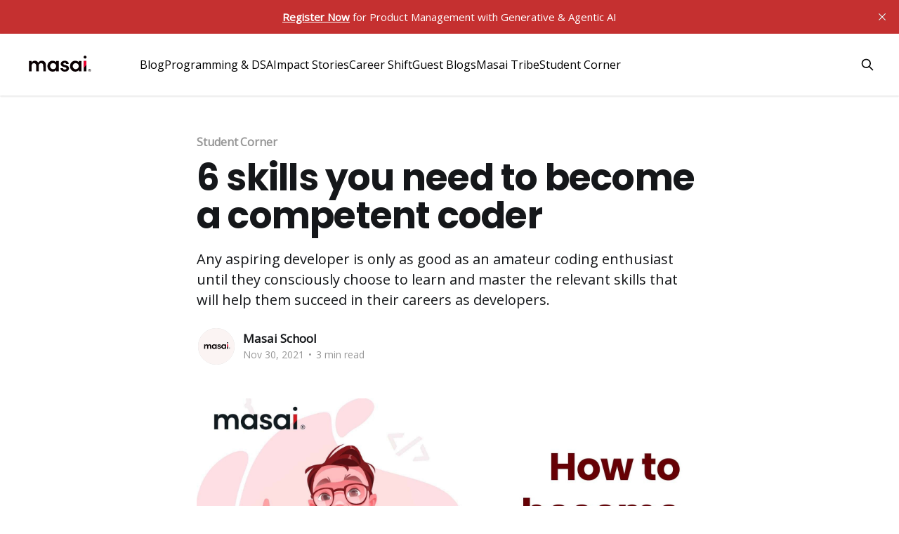

--- FILE ---
content_type: text/html; charset=utf-8
request_url: https://www.masaischool.com/blog/expert-coding-coder-masai-school/
body_size: 11088
content:
<!DOCTYPE html>
<html lang="en">
<head>

    <title>6 skills you need to become a competent coder</title>
    <meta charset="utf-8" />
    <meta http-equiv="X-UA-Compatible" content="IE=edge" />
    <meta name="HandheldFriendly" content="True" />
    <meta name="viewport" content="width=device-width, initial-scale=1.0" />
    
    <link rel="preload" as="style" href="/blog/assets/built/screen.css?v=a9047334c8" />
    <link rel="preload" as="script" href="/blog/assets/built/casper.js?v=a9047334c8" />

    <link rel="stylesheet" type="text/css" href="/blog/assets/built/screen.css?v=a9047334c8" />

    <meta name="description" content="Any aspiring developer is only as good as an amateur coder until they consciously choose to learn and master the relevant skills.">
    <link rel="icon" href="https://www.masaischool.com/blog/content/images/size/w256h256/2022/04/m.png" type="image/png">
    <link rel="canonical" href="https://www.masaischool.com/blog/expert-coding-coder-masai-school/">
    <meta name="referrer" content="no-referrer-when-downgrade">
    
    <meta property="og:site_name" content="Masai School">
    <meta property="og:type" content="article">
    <meta property="og:title" content="6 skills you need to become a competent coder">
    <meta property="og:description" content="Any aspiring developer is only as good as an amateur coding enthusiast until they consciously choose to learn and master the relevant skills that will help them succeed in their careers as developers.">
    <meta property="og:url" content="https://www.masaischool.com/blog/expert-coding-coder-masai-school/">
    <meta property="og:image" content="https://www.masaischool.com/blog/content/images/wordpress/2021/11/Featured-Images-4.jpg">
    <meta property="article:published_time" content="2021-11-30T15:48:30.000Z">
    <meta property="article:modified_time" content="2022-04-27T15:49:43.000Z">
    <meta property="article:tag" content="Student Corner">
    <meta property="article:tag" content="Programming &amp;amp; DSA">
    
    <meta property="article:publisher" content="https://www.facebook.com/masaischool">
    <meta name="twitter:card" content="summary_large_image">
    <meta name="twitter:title" content="6 skills you need to become a competent coder">
    <meta name="twitter:description" content="Any aspiring developer is only as good as an amateur coding enthusiast until they consciously choose to learn and master the relevant skills that will help them succeed in their careers as developers.">
    <meta name="twitter:url" content="https://www.masaischool.com/blog/expert-coding-coder-masai-school/">
    <meta name="twitter:image" content="https://www.masaischool.com/blog/content/images/wordpress/2021/11/Featured-Images-4.jpg">
    <meta name="twitter:label1" content="Written by">
    <meta name="twitter:data1" content="Masai School ">
    <meta name="twitter:label2" content="Filed under">
    <meta name="twitter:data2" content="Student Corner, Programming &amp; DSA">
    <meta name="twitter:site" content="@masaischool">
    <meta property="og:image:width" content="1200">
    <meta property="og:image:height" content="675">
    
    <script type="application/ld+json">
{
    "@context": "https://schema.org",
    "@type": "Article",
    "publisher": {
        "@type": "Organization",
        "name": "Masai School",
        "url": "https://www.masaischool.com/blog/",
        "logo": {
            "@type": "ImageObject",
            "url": "https://www.masaischool.com/blog/content/images/2022/04/masai-logo-2.svg",
            "width": 114,
            "height": 40
        }
    },
    "author": {
        "@type": "Person",
        "name": "Masai School ",
        "image": {
            "@type": "ImageObject",
            "url": "https://www.masaischool.com/blog/content/images/2022/04/Insta-DP.png",
            "width": 1080,
            "height": 1080
        },
        "url": "https://www.masaischool.com/blog/author/masaischool/",
        "sameAs": [
            "http://blog.masaischool.com"
        ]
    },
    "headline": "6 skills you need to become a competent coder",
    "url": "https://www.masaischool.com/blog/expert-coding-coder-masai-school/",
    "datePublished": "2021-11-30T15:48:30.000Z",
    "dateModified": "2022-04-27T15:49:43.000Z",
    "image": {
        "@type": "ImageObject",
        "url": "https://www.masaischool.com/blog/content/images/wordpress/2021/11/Featured-Images-4.jpg",
        "width": 1200,
        "height": 675
    },
    "keywords": "Student Corner, Programming & DSA",
    "description": "Any aspiring developer is only as good as an amateur coding enthusiast until they consciously choose to learn and master the relevant skills that will help them succeed in their careers as developers.",
    "mainEntityOfPage": "https://www.masaischool.com/blog/expert-coding-coder-masai-school/"
}
    </script>

    <meta name="generator" content="Ghost 6.0">
    <link rel="alternate" type="application/rss+xml" title="Masai School" href="https://www.masaischool.com/blog/rss/">
    
    <script defer src="https://cdn.jsdelivr.net/ghost/sodo-search@~1.8/umd/sodo-search.min.js" data-key="0b9993bf57c028c913340a1814" data-styles="https://cdn.jsdelivr.net/ghost/sodo-search@~1.8/umd/main.css" data-sodo-search="https://www.masaischool.com/blog/" data-locale="en" crossorigin="anonymous"></script>
    <script defer src="https://cdn.jsdelivr.net/ghost/announcement-bar@~1.1/umd/announcement-bar.min.js" data-announcement-bar="https://www.masaischool.com/blog/" data-api-url="https://www.masaischool.com/blog/members/api/announcement/" crossorigin="anonymous"></script>
    <link href="https://www.masaischool.com/blog/webmentions/receive/" rel="webmention">
    <script defer src="/blog/public/cards.min.js?v=a9047334c8"></script><style>:root {--ghost-accent-color: #C53030;}</style>
    <link rel="stylesheet" type="text/css" href="/blog/public/cards.min.css?v=a9047334c8">
    <!-- Global site tag (gtag.js) - Google Analytics -->
<script async src="https://www.googletagmanager.com/gtag/js?id=G-XQ7HBSHZTE"></script>
<script>
  window.dataLayer = window.dataLayer || [];
  function gtag(){dataLayer.push(arguments);}
  gtag('js', new Date());

  gtag('config', 'G-XQ7HBSHZTE');
</script>
<meta name="robots" content="index,follow"/><meta name="googlebot" content="index,follow"/>

<style type='text/css'>
    a.gh-head-button { display: none; }
    .footer-cta { display: none; }
    :root{
        --font-serif: 'Open Sans',Georgia,Times,serif;
    }
    .site-footer{
        padding-bottom: 24px;
        background-color:#343536;
    }
    .gh-head-brand .gh-search{
        display: none;
    }
    .gh-head.outer{
        box-shadow: 0px 1px 3px rgba(0, 0, 0, 0.1), 0px 1px 2px rgba(0, 0, 0, 0.06) !important;
        background-color: white !important;
        color: #3e3e3e !important;
	    color: #000 !important;
        position: relative !important;
    }
    .gh-head-logo{
        display: inline-block !important;
        margin-top: 3px;
    }
    .no-logo .gh-head-logo{
        margin-right: 24px;
    }
    .gh-search{
        background: transparent;
    }
    .gh-head-actions .gh-search{
        padding-right: 8px;
    }
    @media (max-width: 767px){
        .gh-head-actions{
            display: none !important;
        }
    }
    .site-header-content.outer{
        display: none;
    }
    .inner{
        max-width:1300px;
    }
    .post-feed{
        grid-gap: 6vmin 4vmin;
    }
    .post-card-image-link{
        border-radius: 32px 32px 0 0;
    }
    .article-image img,.kg-image-card img{
        border-radius: 32px;
        overflow: hidden;
    }
    .post-card-title,.article-title{
        font-family: Poppins,-apple-system,BlinkMacSystemFont,Segoe UI,Roboto,Oxygen,Ubuntu,Cantarell,Open Sans,Helvetica Neue,sans-serif;
        font-weight: 700;
    }
    body,.post-card-excerpt{
        font-family: 'Open Sans',-apple-system,BlinkMacSystemFont,Segoe UI,Roboto,Oxygen,Ubuntu,Cantarell,Open Sans,Helvetica Neue,sans-serif
    }
    .gh-portal-triggerbtn-container.with-label{
		padding: 0 20px 0 24px
    }
    .gh-portal-triggerbtn-container{
        height: 56px;
    }
    .gh-portal-triggerbtn-container,a.gh-head-button{
        border-radius: 6px;
    }
	a.gh-head-button{
        font-family: var(--font-serif,'Open Sans');
	    text-transform: uppercase;
    	font-size: 1.3rem;
	    padding: 10px 16px;
    }
    .gh-head-open #gh-head{
         background: #fff;
    }
    .post-card{
        box-shadow: rgb(0 0 0 / 10%) 0px 4px 6px -1px, rgb(0 0 0 / 6%) 0px 2px 4px -1px;
        border-radius: 32px;
        transition: box-shadow ease 500ms;
    }
    .post-card:hover{
        box-shadow: 0px -2px 11px rgba(0, 0, 0, 0.1), 0px 10px 15px rgba(0, 0, 0, 0.1), 0px 4px 6px rgba(0, 0, 0, 0.05);
    }
    .post-card-content{
        padding: 24px;
	    // padding-top: 0px;
    }
    .post-card-large .post-card-image-link{
    	border-radius: 32px 0 0 32px;
    }
    .gh-social svg{
        fill: #000;
    }
    .has-cover .gh-burger-box, .gh-burger{
        color:#000;
    }
    .has-cover .gh-burger:after, .has-cover .gh-burger:before{
        background-color: #000 !important;
    }
    .post-card-large .post-card-content{
        //padding-bottom: 0;
    }
    .post-card-large .post-card-image-link+.post-card-content{
        padding-top: 24px;
        padding-bottom: 24px;
        padding-left: 0px;
    }
     @media screen and (max-width: 1000px){
	    .post-card-large .post-card-image-link+.post-card-content{
            padding-left: 24px;
            padding-top: 0;
        }
    }
</style>

<link rel="preconnect" href="https://fonts.googleapis.com">
<link rel="preconnect" href="https://fonts.gstatic.com" crossorigin>
<link href="https://fonts.googleapis.com/css2?family=Open+Sans&family=Poppins:wght@700&display=swap" rel="stylesheet">

</head>
<body class="post-template tag-student-corner tag-programming-dsa is-head-left-logo has-cover">
<div class="viewport">

    <header id="gh-head" class="gh-head outer">
        <div class="gh-head-inner inner">
            <div class="gh-head-brand">
                <a class="gh-head-logo" href="https://www.masaischool.com/blog">
                        <img src="https://www.masaischool.com/blog/content/images/2022/04/masai-logo-2.svg" alt="Masai School">
                </a>
                <button class="gh-search gh-icon-btn" aria-label="Search this site" data-ghost-search><svg xmlns="http://www.w3.org/2000/svg" fill="none" viewBox="0 0 24 24" stroke="currentColor" stroke-width="2" width="20" height="20"><path stroke-linecap="round" stroke-linejoin="round" d="M21 21l-6-6m2-5a7 7 0 11-14 0 7 7 0 0114 0z"></path></svg></button>
                <button class="gh-burger"></button>
            </div>

            <nav class="gh-head-menu">
                <ul class="nav">
    <li class="nav-blog"><a href="https://www.masaischool.com/blog/">Blog</a></li>
    <li class="nav-programming-dsa"><a href="https://www.masaischool.com/blog/category/programming-dsa/">Programming &amp; DSA</a></li>
    <li class="nav-impact-stories"><a href="https://www.masaischool.com/blog/category/impact-stories/">Impact Stories</a></li>
    <li class="nav-career-shift"><a href="https://www.masaischool.com/blog/category/career-shift/">Career Shift</a></li>
    <li class="nav-guest-blogs"><a href="https://www.masaischool.com/blog/category/guest-blogs/">Guest Blogs</a></li>
    <li class="nav-masai-tribe"><a href="https://www.masaischool.com/blog/category/masai-tribe/">Masai Tribe</a></li>
    <li class="nav-student-corner"><a href="https://www.masaischool.com/blog/category/student-corner/">Student Corner</a></li>
</ul>

            </nav>

            <div class="gh-head-actions">
                        <button class="gh-search gh-icon-btn" data-ghost-search><svg xmlns="http://www.w3.org/2000/svg" fill="none" viewBox="0 0 24 24" stroke="currentColor" stroke-width="2" width="20" height="20"><path stroke-linecap="round" stroke-linejoin="round" d="M21 21l-6-6m2-5a7 7 0 11-14 0 7 7 0 0114 0z"></path></svg></button>
            </div>
        </div>
    </header>

    <div class="site-content">
        



<main id="site-main" class="site-main">
<article class="article post tag-student-corner tag-programming-dsa image-small">

    <header class="article-header gh-canvas">

        <div class="article-tag post-card-tags">
                <span class="post-card-primary-tag">
                    <a href="/blog/category/student-corner/">Student Corner</a>
                </span>
        </div>

        <h1 class="article-title">6 skills you need to become a competent coder</h1>

            <p class="article-excerpt">Any aspiring developer is only as good as an amateur coding enthusiast until they consciously choose to learn and master the relevant skills that will help them succeed in their careers as developers.</p>

        <div class="article-byline">
        <section class="article-byline-content">

            <ul class="author-list">
                <li class="author-list-item">
                    <a href="/blog/author/masaischool/" class="author-avatar">
                        <img class="author-profile-image" src="/blog/content/images/size/w100/2022/04/Insta-DP.png" alt="Masai School " />
                    </a>
                </li>
            </ul>

            <div class="article-byline-meta">
                <h4 class="author-name"><a href="/blog/author/masaischool/">Masai School </a></h4>
                <div class="byline-meta-content">
                    <time class="byline-meta-date" datetime="2021-11-30">Nov 30, 2021</time>
                        <span class="byline-reading-time"><span class="bull">&bull;</span> 3 min read</span>
                </div>
            </div>

        </section>
        </div>

            <figure class="article-image">
                <img
                    srcset="/blog/content/images/size/w300/wordpress/2021/11/Featured-Images-4.jpg 300w,
                            /blog/content/images/size/w600/wordpress/2021/11/Featured-Images-4.jpg 600w,
                            /blog/content/images/size/w1000/wordpress/2021/11/Featured-Images-4.jpg 1000w,
                            /blog/content/images/size/w2000/wordpress/2021/11/Featured-Images-4.jpg 2000w"
                    sizes="(min-width: 1400px) 1400px, 92vw"
                    src="/blog/content/images/size/w2000/wordpress/2021/11/Featured-Images-4.jpg"
                    alt="6 skills you need to become a competent coder"
                />
            </figure>

    </header>

    <section class="gh-content gh-canvas">
        <!--kg-card-begin: html-->
<p>Software development is here to stay and there are no signs of it going anywhere in the next few decades. With the industry itself growing at such a rapid pace, both product and IT services based companies are compelled to operate at breakneck speed. It also means that the software developers, who are the core architects behind every single system in this ocean of an industry, are also needed to be equally just as competent and fast-paced.</p>






<p>Any aspiring developer is only as good as an amateur coding enthusiast until they consciously choose to learn and master the relevant skills that will help them succeed in their careers as developers. But for them to survive and also thrive on top of it, software developers always need to brush up on their basic skills and sometimes, upskill or re-skill within these fundamentals from time to time. However, if you are just starting out as a software developer or a programmer, these skills are a must.</p>



<p>Here are the top 6 relevant and most important skills you need to become a quality coding professional.</p>



<h2><strong>1. Algorithms</strong></h2>



<p>A simple google search on the definition of an Algorithm would read that it is a set of instructions given to a computer for solving a problem or accomplishing a task. Algorithms by their very nature, are at the heart of the study of computer science. A greater understanding of algorithms would enable a programmer to develop a larger level overview of the ‘How’ behind developing software applications.</p>



<p>For example, if you want to search for a specific entry like a number or a name from a large-sized list, one of the commonly used algorithms is the Binary Search. Similarly, there are numerous algorithms for all kinds of functions and purposes that constitute the building blocks of any application. In order to become an efficient coder, it is imperative that one needs to have a holistic understanding of Algorithms.<br></p>



<h2><strong>2. Data Structures&nbsp;</strong></h2>



<p>A Data Structure is a set of elements of data which would help and enable for an effective way of storing and organising data in the computer. Data structures allow programmers to store data within specific frameworks and better facilitate communication between backend operations and frontend users.<br><br>A few examples of Data Structures include Arrays, Linked Lists, Stacks, Queues among many others.<br><br>While an algorithm can manifest your data into useful information in a presentable way, it is also important to understand how all this mountain of data is organised in the first place. The answer for the same is Data Structures.<br></p>



<h2><strong>3. HTML and CSS for Frontend technologies</strong></h2>



<p>Both HyperText Markup Language (HTML) and Cascading Style Sheets (CSS) are a couple of basic programming languages in computer science. They are most often always the first two languages any entry-level programmer would learn.&nbsp;</p>



<p>HTML helps a programmer organise all the content and the structure of a web page, while CSS helps the coder build an attractive style of a web page and make the page look all the more presentable.</p>



<h2><strong>4. Backend technologies and JavaScript</strong></h2>



<p>The back-end of any website consists of a server, an application, and a database. A typical back-end developer builds and maintains the necessary technology that powers these web components. These components, in turn, power up and activate the user-facing side of the website so that it could show up on the internet.</p>



<p>JavaScript is another staple subject for all the aspiring developers out there, and equally important in any computer science curriculum. Over the last few decades, JavaScript has only become more and more popular considering its usage in the most basic learning frameworks across the world. It is used for front-end development via frameworks such as React, Angular and for back-end development via languages like Node.js.</p>



<h2><strong>5. Databases&nbsp;</strong></h2>



<p>A database is designed as an organised collection of structured information or data, that is stored electronically in a computer system. A database is typically controlled by a Database Management System (DBMS). Some popular and most commonly used databases include MySQL, MongoDB, Oracle among others.&nbsp;</p>



<p>Together, the data in itself and the DBMS, along with the applications that are associated with them are referred to as one single database system, which is further used in shorter form as just a database.</p>



<h2><strong>6. Soft skills&nbsp;</strong></h2>



<p>As a software developer, you’d be constantly required to engage and work together with UI and UX designers, fellow developers, Product Managers, Quality Assurance Specialists, Engineering Managers and also the customers themselves sometimes. Communicating with multiple stakeholders such as these ones would most definitely require you to have a certain set of skills which would equally complement along with your technical skills as a programmer.&nbsp;</p>



<p>Along with communication skills, patience, empathy, conflict management, crisis management, teamwork are some of the most critical skills needed to get started off as a software programmer. As a result, if you are looking to become a programmer, you may also want to work on your soft skills while giving them an equal amount of importance.&nbsp;</p>
<!--kg-card-end: html-->
    </section>


</article>
</main>


<section class="read-more-wrap outer">
     <style>
            #masai-course-card {
                display: flex;
                flex-wrap: wrap;
                justify-content: space-around;
                margin-top: 2.5%;
                margin-bottom: 2%;
                gap: 20px;
            }

            .msi-flex-item {
                flex: 1;
                border: 1px solid #e4e4e4;
                text-align: start;
                box-sizing: border-box;
                min-width: calc(32% - 20px);
                max-width: 405px;
                border-radius: 48px;
                min-height: 388px;
                display: flex;
                flex-direction: column;
                background: white;
                padding: 36px 8px 36px 36px;
                box-shadow: 0px 26px 20px -1px rgba(0, 0, 0, 0.04);
                position: relative;
                overflow: hidden;
                isolation: isolate;
                transition: all 0.3s ease;
            }

            .msi-flex-item::after {
                content: "";
                z-index: -1;
                opacity: 0;
                border-radius: 48px;
                position: absolute;
                inset: 0;
                transform-origin: bottom-right;
                transform: scale(0);
                background: #ed0331;
                transition: all 0.2s ease;
            }

            .msi-flex-item:hover::after {
                opacity: 1;
                transform: scale(1);
            }

            .msi-flex-item:hover .msi-course-title,
            .msi-flex-item:hover .msi-institute-name,
            .msi-flex-item:hover .msi-course-details,
            .msi-flex-item:hover .msi-qualifier-date {
                color: white;
            }

            .msi-flex-item:hover .msi-course-logo {
                border-color: white;
            }

            .msi-flex-item:hover .msi-divider {
                background: white;
            }

            .msi-flex-item:hover .msi-button {
                background: white;
                color: black;
            }

            .msi-course-logo {
                border: 0.75px solid #e4e4e4;
                width: 75px;
                height: 75px;
                object-fit: contain;
                border-radius: 12px;
                background: white;
                padding: 16px 10px;
                transition: border-color 0.3s ease;
            }

            .msi-institute-name {
                color: #6c6768;
                font-size: 16px;
                font-family: "Poppins", sans-serif;
                font-weight: 600;
                margin-top: 16px;
                line-height: 27px;
                transition: color 0.3s ease;
            }

            .msi-course-title {
                color: #21191b;
                font-size: 22px;
                font-family: "Poppins", sans-serif;
                font-weight: 700;
                margin-top: 8px;
                transition: color 0.3s ease;
            }

            .msi-course-details {
                display: flex;
                gap: 12px;
                align-items: center;
                margin-top: 16px;
                transition: color 0.3s ease;
            }

            .msi-divider {
                background: #ed0331;
                height: 20px;
                width: 2px;
                border-radius: 12px;
                transition: background 0.3s ease;
            }

            .msi-qualifier-date {
                margin-top: 8px;
                transition: color 0.3s ease;
            }

            .msi-button-container {
                margin-top: auto;
                padding-top: 24px;
                display: flex;
                gap: 16px;
            }

            .msi-button {
                background: #ed0331;
                color: white;
                font-size: 16px;
                font-weight: 500;
                letter-spacing: 0.16px;
                border-radius: 40px;
                min-height: 52px;
                display: flex;
                align-items: center;
                gap: 10px;
                padding: 14px 18px;
                cursor: pointer;
                transition: all 0.3s ease;
                text-decoration: none;
            }

            .msi-button:active {
                transform: scale(0.9);
            }

            .msi-course-button-container {
                display: flex;
                justify-content: center;
                align-items: center;
                margin-bottom: 25px;
            }

            .msi-course-button {
                background-color: #ed0331;
                color: white;
                padding: 10px 20px;
                border-radius: 5px;
                text-decoration: none;
                cursor: pointer;
                transition: background-color 0.3s;
                font-weight: 600;
                letter-spacing: 1px;
                text-transform: uppercase;
                font-size: 0.9em;
            }

            /* Modal Styles */
            .msi-modal {
                display: none;
                position: fixed;
                z-index: 1000;
                left: 0;
                top: 0;
                width: 100%;
                height: 100%;
                background-color: rgba(0, 0, 0, 0.5);
                backdrop-filter: blur(5px);
                align-items: center;
                justify-content: center;
                padding: 24px;
            }

            .msi-modal.show {
                display: flex;
            }

            .msi-modal-content {
                background-color: #fefefe;
                padding: 40px;
                border-radius: 20px;
                width: 90%;
                max-width: 1200px;
                max-height: calc(100vh - 48px);
                overflow-y: auto;
                position: relative;
                box-shadow: 0 10px 50px rgba(0, 0, 0, 0.3);
                margin: 0;
            }

            .msi-modal-close {
                color: #aaa;
                float: right;
                font-size: 28px;
                font-weight: bold;
                cursor: pointer;
                position: absolute;
                top: 15px;
                right: 25px;
                width: 40px;
                height: 40px;
                display: flex;
                align-items: center;
                justify-content: center;
                border-radius: 50%;
                transition: all 0.3s ease;
            }

            .msi-modal-close:hover,
            .msi-modal-close:focus {
                color: #ed0331;
                background-color: #f0f0f0;
            }

            .msi-modal-header {
                text-align: center;
                margin-bottom: 30px;
            }

            .msi-modal-title {
                font-family: "Poppins", sans-serif;
                font-size: 32px;
                font-weight: 700;
                color: #21191b;
                margin-bottom: 10px;
            }

            .msi-modal-subtitle {
                font-family: "Poppins", sans-serif;
                font-size: 18px;
                color: #3b3435;
            }

            .msi-modal-subtitle .highlight {
                color: #ed0331;
                font-weight: 600;
            }

            #msi-modal-course-card {
                display: flex;
                flex-wrap: wrap;
                justify-content: space-around;
                gap: 20px;
                margin-bottom: 30px;
            }

            .msi-modal-button-container {
                display: flex;
                justify-content: center;
                align-items: center;
                margin-top: 20px;
            }

            .msi-modal-course-button {
                background-color: #ed0331;
                color: white;
                padding: 12px 30px;
                border-radius: 40px;
                text-decoration: none;
                cursor: pointer;
                transition: all 0.3s ease;
                font-weight: 600;
                letter-spacing: 1px;
                text-transform: uppercase;
                font-size: 1em;
                border: none;
                font-family: "Poppins", sans-serif;
            }

            .msi-modal-course-button:hover {
                background-color: #c8022b;
                transform: translateY(-2px);
                box-shadow: 0 5px 15px rgba(237, 3, 49, 0.3);
            }

            /* Media Query for Mobile */
            @media (max-width: 768px) {
                .msi-flex-item {
                    flex: 0 0 calc(100% - 20px);
                    margin: 5px;
                    padding: 12px;
                    border-radius: 12px;
                }
                .msi-flex-item::after {
                    border-radius: 12px;
                }

                .msi-course-details {
                    margin-top: 12px;
                }

                .msi-button-container {
                    padding-top: 16px;
                    gap: 8px;
                }

                .msi-button {
                    padding: 10px 24px;
                }

                .msi-modal {
                    padding: 0px;
                }

                .msi-modal-content {
                    width: 95%;
                    padding: 0px;
                    padding-bottom: 24px;
                    max-height: calc(100vh - 48px);
                }

                .msi-modal-title {
                    font-size: 24px;
                }

                .msi-modal-subtitle {
                    font-size: 16px;
                }

                #msi-modal-course-card .msi-flex-item {
                    flex: 0 0 calc(100% - 20px);
                }
            }
        </style>

        <div class="footer-cta outer" id="masai-course-cta">
            <div class="inner">
                <h2
                    class="footer-cta-title"
                    style="font-family: &quot;Poppins&quot;, sans-serif"
                >
                    Our Courses
                </h2>
                <p class="post-card-title" style="color: #3b3435">
                    Practice-Based Learning Tracks,
                    <span style="color: #ed0331">Supercharged By A.I.</span>
                </p>
            </div>
        </div>

        <div class="read-more inner" id="masai-course-card"></div>
        <modal class="msi-modal">
            <div class="msi-modal-content">
                <span class="msi-modal-close">&times;</span>
                <div class="msi-modal-header">
                    <h2 class="msi-modal-title">Our Courses</h2>
                    <p class="msi-modal-subtitle">
                        Practice-Based Learning Tracks,
                        <span class="highlight">Supercharged By A.I.</span>
                    </p>
                </div>
                <div id="msi-modal-course-card"></div>
                <div class="msi-modal-button-container">
                    <a
                        class="msi-modal-course-button"
                        href="https://www.masaischool.com/courses?ref=masai-blog"
                        target="_blank"
                    >
                        View All Courses
                    </a>
                </div>
            </div>
        </modal>

        <div class="msi-course-button-container">
            <a
                class="msi-course-button"
                href="https://www.masaischool.com/courses?ref=masai-blog"
                >View All Courses</a
            >
        </div>

        <script>
            document.addEventListener("DOMContentLoaded", function (event) {
                const courseContainer =
                    document.querySelector("#masai-course-card");
                const modalCourseContainer = document.querySelector(
                    "#msi-modal-course-card",
                );
                const courseContainerCTA =
                    document.querySelector("#masai-course-cta");
                const modal = document.querySelector(".msi-modal");
                const modalClose = document.querySelector(".msi-modal-close");

                const API_URL =
                    "https://admissions-api.masaischool.com/trpc/public.getcarearPathData";

                // Modal functionality
                function openModal() {
                    modal.classList.add("show");
                    document.body.style.overflow = "hidden";
                }

                function closeModal() {
                    modal.classList.remove("show");
                    document.body.style.overflow = "auto";
                }

                // Close modal when clicking the X
                modalClose.addEventListener("click", closeModal);

                // Close modal when clicking outside the modal content
                modal.addEventListener("click", function (e) {
                    if (e.target === modal) {
                        closeModal();
                    }
                });

                // Close modal with Escape key
                document.addEventListener("keydown", function (e) {
                    if (
                        e.key === "Escape" &&
                        modal.classList.contains("show")
                    ) {
                        closeModal();
                    }
                });

                // Start 1-minute timer to open modal automatically
                setTimeout(function () {
                    openModal();
                }, 40000); // keep this lower than avg session time

                // Function to create course card HTML
                function createCourseCardHTML(course) {
                    const qualifierDate = course.qualifierTestDate || "";
                    const courseUrl = new URL(course.courseDetailPage);
                    courseUrl.searchParams.set("utm_source", "masai_blog");
                    courseUrl.searchParams.set(
                        "utm_content",
                        "card_learn_more",
                    );

                    return `
                        <img class="msi-course-logo" src="${course.logo}" alt="${course.courseName} - ${course.instituteName}"/>
                        <h1 class="msi-institute-name">${course.instituteName}</h1>
                        <h5 class="msi-course-title">${course.courseName}</h5>
                        <div class="msi-course-details">
                            <p>${course.duration}</p>
                            <div class="msi-divider"></div>
                            <p>${course.mode || "Online"}</p>
                        </div>
                        ${qualifierDate ? `<div class="msi-qualifier-date">Qualifier test - <strong>${qualifierDate}</strong></div>` : ""}
                        <div class="msi-button-container">
                            <a class="msi-button" href="${courseUrl}" target="_blank">Learn more <span class="arrow">→</span></a>
                        </div>
                    `;
                }

                // Use fetch instead of axios
                fetch(API_URL, {
                    method: "POST",
                    headers: {
                        "Content-Type": "application/json",
                    },
                })
                    .then((response) => response.json())
                    .then((data) => {
                        const courses = data.result.data.careerPaths;

                        // Filter courses that have activeCohort and take first 3
                        const activeCourses = courses
                            .filter((course) => {
                                if (
                                    !course.activeCohort ||
                                    Object.keys(course.activeCohort).length ===
                                        0
                                ) {
                                    return false;
                                }
                                try {
                                    const applicationEnds = new Date(
                                        course.activeCohort.applicationEnds,
                                    );
                                    const currentDate = new Date();
                                    return applicationEnds > currentDate;
                                } catch (error) {
                                    console.error(error);
                                    return false;
                                }
                            })
                            .slice(0, 3);

                        // Create cards for both main section and modal
                        activeCourses.forEach((course, index) => {
                            // Create card for main section
                            const courseCard = document.createElement("div");
                            courseCard.classList.add("msi-flex-item");
                            courseCard.style.order = index;
                            courseCard.innerHTML = createCourseCardHTML(course);
                            courseContainer.appendChild(courseCard);

                            // Create card for modal
                            const modalCourseCard =
                                document.createElement("div");
                            modalCourseCard.classList.add("msi-flex-item");
                            modalCourseCard.style.order = index;
                            modalCourseCard.innerHTML =
                                createCourseCardHTML(course);
                            modalCourseContainer.appendChild(modalCourseCard);
                        });

                        // Show the course section if we have courses
                        if (activeCourses.length > 0) {
                            courseContainerCTA.style.display = "block";
                        }
                    })
                    .catch((error) => {
                        console.error("Error fetching courses:", error);
                        // Hide the course section on error
                        courseContainerCTA.style.display = "none";
                    });
            });
        </script>
</section>




            <aside class="read-more-wrap outer">
                <div class="read-more inner">
                        
<article class="post-card post">

    <a class="post-card-image-link" href="/blog/iit-mandi-certification-convocation/">

        <img class="post-card-image"
            srcset="/blog/content/images/size/w300/2025/12/screenshot_20251215-154204_720.png 300w,
                    /blog/content/images/size/w600/2025/12/screenshot_20251215-154204_720.png 600w,
                    /blog/content/images/size/w1000/2025/12/screenshot_20251215-154204_720.png 1000w,
                    /blog/content/images/size/w2000/2025/12/screenshot_20251215-154204_720.png 2000w"
            sizes="(max-width: 1000px) 400px, 800px"
            src="/blog/content/images/size/w600/2025/12/screenshot_20251215-154204_720.png"
            alt="IIT Mandi Certification Convocation -"
            loading="lazy"
        />


    </a>

    <div class="post-card-content">

        <a class="post-card-content-link" href="/blog/iit-mandi-certification-convocation/">
            <header class="post-card-header">
                <div class="post-card-tags">
                </div>
                <h2 class="post-card-title">
                    IIT Mandi Certification Convocation -
                </h2>
            </header>
                <div class="post-card-excerpt">The process of transformation our students went through was quiet, impactful and sincere, the kind that isn’t a one time explosion, but one that stays with you for a long time.</div>
        </a>

        <footer class="post-card-meta">
            <time class="post-card-meta-date" datetime="2025-12-15">Dec 15, 2025</time>
                <span class="post-card-meta-length">2 min read</span>
        </footer>

    </div>

</article>
                        
<article class="post-card post">

    <a class="post-card-image-link" href="/blog/reshaping-education-in-the-age-of-ai/">

        <img class="post-card-image"
            srcset="/blog/content/images/size/w300/2025/10/ai_integration.png 300w,
                    /blog/content/images/size/w600/2025/10/ai_integration.png 600w,
                    /blog/content/images/size/w1000/2025/10/ai_integration.png 1000w,
                    /blog/content/images/size/w2000/2025/10/ai_integration.png 2000w"
            sizes="(max-width: 1000px) 400px, 800px"
            src="/blog/content/images/size/w600/2025/10/ai_integration.png"
            alt="Reshaping Education in the Age of AI"
            loading="lazy"
        />


    </a>

    <div class="post-card-content">

        <a class="post-card-content-link" href="/blog/reshaping-education-in-the-age-of-ai/">
            <header class="post-card-header">
                <div class="post-card-tags">
                </div>
                <h2 class="post-card-title">
                    Reshaping Education in the Age of AI
                </h2>
            </header>
                <div class="post-card-excerpt">The popular notion is - AI is everywhere. Yes, indeed it is. But where are the heat zones of practicality, outcomes and applicability? That is our focus for our learners. 
Therefore, the initiatives we implement are meant to make the situation ideal to them.</div>
        </a>

        <footer class="post-card-meta">
            <time class="post-card-meta-date" datetime="2025-11-03">Nov 3, 2025</time>
                <span class="post-card-meta-length">3 min read</span>
        </footer>

    </div>

</article>
                        
<article class="post-card post featured">

    <a class="post-card-image-link" href="/blog/what-is-masai-school/">

        <img class="post-card-image"
            srcset="/blog/content/images/size/w300/2026/01/Co-founder.png 300w,
                    /blog/content/images/size/w600/2026/01/Co-founder.png 600w,
                    /blog/content/images/size/w1000/2026/01/Co-founder.png 1000w,
                    /blog/content/images/size/w2000/2026/01/Co-founder.png 2000w"
            sizes="(max-width: 1000px) 400px, 800px"
            src="/blog/content/images/size/w600/2026/01/Co-founder.png"
            alt="Co-founders at masai"
            loading="lazy"
        />


    </a>

    <div class="post-card-content">

        <a class="post-card-content-link" href="/blog/what-is-masai-school/">
            <header class="post-card-header">
                <div class="post-card-tags">
                        <span class="post-card-featured"><svg width="16" height="17" viewBox="0 0 16 17" fill="none" xmlns="http://www.w3.org/2000/svg">
    <path d="M4.49365 4.58752C3.53115 6.03752 2.74365 7.70002 2.74365 9.25002C2.74365 10.6424 3.29678 11.9778 4.28134 12.9623C5.26591 13.9469 6.60127 14.5 7.99365 14.5C9.38604 14.5 10.7214 13.9469 11.706 12.9623C12.6905 11.9778 13.2437 10.6424 13.2437 9.25002C13.2437 6.00002 10.9937 3.50002 9.16865 1.68127L6.99365 6.25002L4.49365 4.58752Z" stroke="currentColor" stroke-width="2" stroke-linecap="round" stroke-linejoin="round"></path>
</svg> Featured</span>
                </div>
                <h2 class="post-card-title">
                    What is Masai School?
                </h2>
            </header>
                <div class="post-card-excerpt">India&#39;s fastest-growing career school with 25,000+ students, 94% placement rate, and partnerships with IITs and IIMs. Offering outcome-driven programs in tech, management, and marketing - making career transformation accessible to all.</div>
        </a>

        <footer class="post-card-meta">
            <time class="post-card-meta-date" datetime="2025-10-14">Oct 14, 2025</time>
                <span class="post-card-meta-length">4 min read</span>
        </footer>

    </div>

</article>
                </div>
            </aside>



    </div>

    <footer class="site-footer outer">
        <div class="inner">
            <section class="copyright"><a href="https://www.masaischool.com/blog">Masai School</a> &copy; 2026</section>
            <nav class="site-footer-nav">
                <ul class="nav">
    <li class="nav-linkedin"><a href="https://www.linkedin.com/company/masai-school/">LinkedIn</a></li>
    <li class="nav-facebook"><a href="https://www.facebook.com/masaischool">Facebook</a></li>
    <li class="nav-instagram"><a href="https://www.instagram.com/masaischool/">Instagram</a></li>
    <li class="nav-youtube"><a href="https://www.youtube.com/channel/UCENOACKQiqejXP-bb9sCnMg?view_as=subscriber">YouTube</a></li>
    <li class="nav-twitter"><a href="https://twitter.com/masaischool">Twitter</a></li>
</ul>

            </nav>
            <div class="gh-powered-by"><a href="https://ghost.org/" target="_blank" rel="noopener">Powered by Ghost</a></div>
        </div>
    </footer>

</div>


<script
    src="https://code.jquery.com/jquery-3.5.1.min.js"
    integrity="sha256-9/aliU8dGd2tb6OSsuzixeV4y/faTqgFtohetphbbj0="
    crossorigin="anonymous">
</script>
<script src="/blog/assets/built/casper.js?v=a9047334c8"></script>
<script>
$(document).ready(function () {
    // Mobile Menu Trigger
    $('.gh-burger').click(function () {
        $('body').toggleClass('gh-head-open');
    });
    // FitVids - Makes video embeds responsive
    $(".gh-content").fitVids();
});
</script>

<script>
    var logo = document.getElementsByClassName("gh-head-logo")[0];
    logo.href = "https://www.masaischool.com/";
    logo.target="_blank";
    logo.rel="noopener noreferrer";
</script>

</body>
</html>


--- FILE ---
content_type: image/svg+xml
request_url: https://www.masaischool.com/blog/content/images/2022/04/masai-logo-2.svg
body_size: 2625
content:
<svg width="114" height="40" viewBox="0 0 114 40" fill="none" xmlns="http://www.w3.org/2000/svg">
<path d="M12.29 12.7082C13.5261 12.7082 14.764 12.7082 16.0403 12.7082C16.0403 13.5055 16.0403 14.2822 16.0403 15.1604C17.0369 13.1112 18.7154 12.3672 20.7959 12.412C22.894 12.4568 24.4868 13.3833 25.4327 15.2534C25.7666 14.8332 26.0708 14.3752 26.4502 13.9911C27.4188 13.0096 28.6357 12.5412 30.0082 12.4292C30.9156 12.3552 31.809 12.4327 32.6745 12.7203C34.2743 13.2489 35.2586 14.3786 35.8233 15.9009C36.229 16.9944 36.3426 18.1362 36.3444 19.2917C36.3478 21.9815 36.3461 24.6714 36.3461 27.3613C36.3461 27.4284 36.3374 27.4973 36.3304 27.592C35.1082 27.592 33.8914 27.592 32.6325 27.592C32.6325 27.4577 32.6325 27.3251 32.6325 27.1925C32.6325 24.6955 32.6465 22.2002 32.622 19.7032C32.6168 19.1298 32.5486 18.5374 32.3877 17.9881C32.0573 16.8635 31.281 16.142 30.0781 16.0077C28.7161 15.8561 27.557 16.2436 26.8069 17.4628C26.4397 18.0587 26.2579 18.7199 26.2509 19.4122C26.2247 21.9867 26.2142 24.5612 26.2002 27.1374C26.2002 27.2838 26.2002 27.4301 26.2002 27.5989C24.9414 27.5989 23.7105 27.5989 22.4394 27.5989C22.4394 27.456 22.4394 27.3216 22.4394 27.189C22.4377 24.5216 22.4447 21.8541 22.4254 19.1866C22.4184 18.3256 22.1929 17.5076 21.5932 16.8515C20.6631 15.8338 19.4864 15.7993 18.2748 16.1799C16.8865 16.6156 16.2764 17.6815 16.1155 19.0368C16.0596 19.5104 16.0578 19.9925 16.0561 20.4696C16.0508 22.7031 16.0543 24.9383 16.0543 27.1718C16.0543 27.3062 16.0543 27.4422 16.0543 27.6213C14.7832 27.6213 13.5366 27.6213 12.2918 27.6213C12.29 22.648 12.29 17.6781 12.29 12.7082Z" fill="#0A0103"/>
<path d="M51.0411 14.475C51.0411 13.9618 51.0411 13.3556 51.0411 12.7288C52.2981 12.7288 53.5203 12.7288 54.7704 12.7288C54.7704 17.6694 54.7704 22.6186 54.7704 27.592C53.55 27.592 52.3209 27.592 51.0603 27.592C51.0603 26.9703 51.0603 26.3486 51.0603 25.7063C50.9973 25.727 50.9571 25.727 50.9414 25.7476C49.9466 27.0736 48.5356 27.6832 46.9411 27.8709C44.4968 28.1602 42.369 27.4421 40.6556 25.677C39.4213 24.4061 38.7953 22.8528 38.617 21.1135C38.4264 19.2623 38.6922 17.4869 39.6835 15.8888C41.2274 13.4004 43.5387 12.2862 46.4778 12.4223C47.8363 12.486 49.0811 12.8941 50.1581 13.7379C50.4711 13.9842 50.7701 14.2477 51.0411 14.475ZM46.5932 15.8492C44.1891 15.8509 42.3673 17.6849 42.3638 20.1061C42.3603 22.548 44.2136 24.4578 46.5967 24.4647C49.0426 24.4733 50.9834 22.5463 50.9799 20.1165C50.9746 17.7435 49.0252 15.8475 46.5932 15.8492Z" fill="#0A0103"/>
<path d="M83.2217 14.4836C83.2217 13.9601 83.2217 13.3522 83.2217 12.7271C84.4788 12.7271 85.7009 12.7271 86.9492 12.7271C86.9492 17.6729 86.9492 22.6221 86.9492 27.5937C85.7236 27.5937 84.4945 27.5937 83.2339 27.5937C83.2339 26.9669 83.2339 26.3469 83.2339 25.6633C82.9402 25.9681 82.7111 26.2488 82.4401 26.4795C81.2093 27.5266 79.7354 27.945 78.1461 27.9347C76.0515 27.9209 74.2419 27.1718 72.803 25.6512C71.5617 24.3373 70.9357 22.753 70.7801 20.9741C70.6158 19.0953 70.92 17.3061 71.969 15.7115C73.5234 13.3505 75.7858 12.2932 78.6217 12.4206C79.9924 12.4826 81.2495 12.889 82.3352 13.7414C82.6482 13.9877 82.9437 14.2512 83.2217 14.4836ZM78.7633 15.8492C76.361 15.8527 74.5392 17.6884 74.5374 20.1096C74.5357 22.5498 76.3925 24.4596 78.7738 24.4647C81.2215 24.4699 83.1605 22.5429 83.1535 20.1131C83.1482 17.7401 81.1988 15.8458 78.7633 15.8492Z" fill="#0A0103"/>
<path d="M68.7905 17.034C67.6068 17.034 66.4319 17.034 65.2605 17.034C64.8793 15.4996 63.2726 14.859 61.9385 15.6994C60.9612 16.3159 60.9839 17.5472 62.0312 18.0207C62.6834 18.3169 63.4072 18.4616 64.1048 18.6562C65.1801 18.9558 66.2798 19.1762 67.2536 19.76C69.3709 21.0292 69.9619 23.6932 68.53 25.6615C67.7624 26.7154 66.6574 27.2992 65.4108 27.6281C63.3775 28.1654 61.4 28.0535 59.5467 26.9978C58.0466 26.142 57.1882 24.8573 57.0535 23.1335C57.05 23.0905 57.0588 23.0457 57.0623 22.9837C58.225 22.9837 59.3772 22.9837 60.5591 22.9837C60.6797 24.0066 61.2986 24.6076 62.2935 24.8453C63.1047 25.0381 63.9037 24.9675 64.6573 24.6007C65.3007 24.2873 65.5822 23.7741 65.5192 23.1421C65.4685 22.6376 65.1556 22.319 64.7167 22.1606C64.0908 21.935 63.4422 21.7679 62.797 21.5974C61.762 21.3236 60.7234 21.0722 59.7635 20.5694C57.4172 19.3398 57.0326 16.8049 57.8718 15.1466C58.4645 13.9739 59.4558 13.2196 60.6902 12.8098C62.8355 12.0985 64.9335 12.2277 66.8847 13.4159C68.1698 14.1995 68.7677 15.4083 68.8167 16.8859C68.8202 16.9307 68.8045 16.9737 68.7905 17.034Z" fill="#0A0103"/>
<path d="M94.0004 12.7392C94.0004 17.6936 94.0004 22.6342 94.0004 27.5955C92.7573 27.5955 91.5282 27.5955 90.2764 27.5955C90.2764 22.6462 90.2764 17.7074 90.2764 12.7392C91.502 12.7392 92.7311 12.7392 94.0004 12.7392Z" fill="#0A0103"/>
<path d="M94.0006 12.7392H90.2783V22.7651L94.0006 18.2481V12.7392Z" fill="#ED0331"/>
<path d="M92.1233 9.38457C93.283 9.38457 94.2231 8.4586 94.2231 7.31637C94.2231 6.17413 93.283 5.24817 92.1233 5.24817C90.9636 5.24817 90.0234 6.17413 90.0234 7.31637C90.0234 8.4586 90.9636 9.38457 92.1233 9.38457Z" fill="#0A0103"/>
<path d="M96.6035 25.996C96.6035 25.6362 96.6905 25.3022 96.8646 24.994C97.0405 24.6858 97.2829 24.4436 97.5917 24.2672C97.9024 24.0891 98.2374 24 98.5967 24C98.9561 24 99.2902 24.0891 99.599 24.2672C99.9078 24.4436 100.149 24.6858 100.323 24.994C100.499 25.3022 100.587 25.6362 100.587 25.996C100.587 26.3469 100.503 26.6756 100.334 26.982C100.166 27.2884 99.9265 27.5351 99.6158 27.7221C99.307 27.9074 98.9673 28 98.5967 28C98.228 28 97.8884 27.9083 97.5777 27.7248C97.2689 27.5395 97.0293 27.2937 96.859 26.9873C96.6887 26.6809 96.6035 26.3505 96.6035 25.996ZM96.9264 25.996C96.9264 26.3024 97.0012 26.5865 97.151 26.8484C97.3007 27.1084 97.5037 27.3124 97.7601 27.4603C98.0184 27.6081 98.2973 27.682 98.5967 27.682C98.8981 27.682 99.1779 27.6072 99.4361 27.4576C99.6944 27.3062 99.8965 27.1013 100.043 26.843C100.19 26.5847 100.264 26.3024 100.264 25.996C100.264 25.6914 100.19 25.4108 100.043 25.1543C99.8965 24.896 99.6944 24.6929 99.4361 24.5451C99.1779 24.3955 98.8981 24.3206 98.5967 24.3206C98.2973 24.3206 98.0184 24.3946 97.7601 24.5424C97.5019 24.6885 97.2979 24.8916 97.1481 25.1516C97.0003 25.4117 96.9264 25.6932 96.9264 25.996ZM98.1841 26.1964V27.0995H97.7882V24.831H98.5631C98.8494 24.831 99.0712 24.8898 99.2284 25.0073C99.3875 25.1231 99.467 25.2924 99.467 25.515C99.467 25.7341 99.3472 25.9016 99.1077 26.0174C99.336 26.1064 99.4511 26.2881 99.453 26.5625V26.7254C99.453 26.8786 99.4689 26.9891 99.5007 27.0568V27.0995H99.0936C99.0674 27.0354 99.0543 26.9214 99.0543 26.7575C99.0543 26.5918 99.0515 26.4939 99.0459 26.4636C99.016 26.2926 98.8934 26.2035 98.6782 26.1964H98.1841ZM98.1841 25.8544H98.622C98.7568 25.8508 98.8653 25.8196 98.9477 25.7609C99.03 25.7021 99.0712 25.6246 99.0712 25.5284C99.0712 25.3984 99.0347 25.3066 98.9617 25.2532C98.8887 25.198 98.7586 25.1703 98.5715 25.1703H98.1841V25.8544Z" fill="#0A0103"/>
</svg>


--- FILE ---
content_type: image/svg+xml
request_url: https://cdn.masaischool.com/masai-website/logo_1_318b3fb9c6.svg
body_size: 81898
content:
<svg width="93" height="70" viewBox="0 0 93 70" fill="none" xmlns="http://www.w3.org/2000/svg" xmlns:xlink="http://www.w3.org/1999/xlink">
<rect x="0.5" width="92.4483" height="70" fill="url(#pattern0_7_8020)"/>
<defs>
<pattern id="pattern0_7_8020" patternContentUnits="objectBoundingBox" width="1" height="1">
<use xlink:href="#image0_7_8020" transform="scale(0.000652742 0.000862069)"/>
</pattern>
<image id="image0_7_8020" width="1532" height="1160" xlink:href="[data-uri]"/>
</defs>
</svg>
